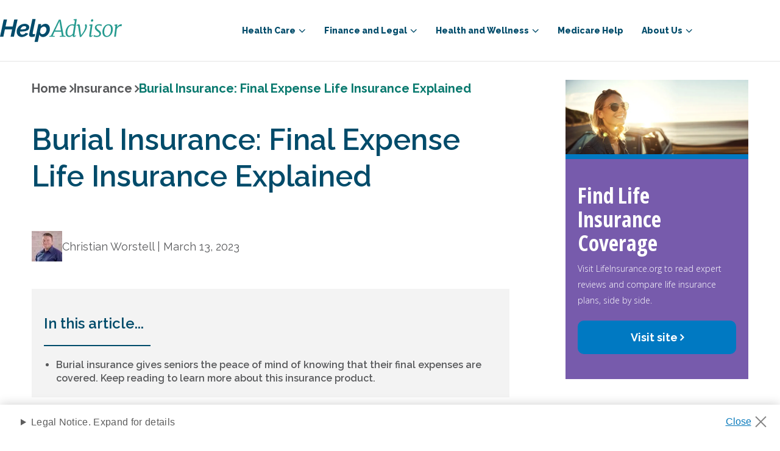

--- FILE ---
content_type: text/html; charset=utf-8
request_url: https://www.helpadvisor.com/insurance/what-is-burial-insurance
body_size: 14861
content:

<!DOCTYPE html>
<html lang="en-US">
<head>
    <meta charset="utf-8" />
    <meta name="viewport" content="width=device-width, initial-scale=1.0" />
    

    
    <link rel="icon" type="image/png" href="https://res.cloudinary.com/tranzact/h_48,w_48/f_auto,q_auto,c_limit,w_2000,h_2000/v1/Umbraco/tz-helpadvisor/favicon" sizes="48x48" />
    <link rel="icon" type="image/png" href="https://res.cloudinary.com/tranzact/h_32,w_32/f_auto,q_auto,c_limit,w_2000,h_2000/v1/Umbraco/tz-helpadvisor/favicon" sizes="32x32" />
    <link rel="icon" type="image/png" href="https://res.cloudinary.com/tranzact/h_16,w_16/f_auto,q_auto,c_limit,w_2000,h_2000/v1/Umbraco/tz-helpadvisor/favicon" sizes="16x16" />


    <title> HelpAdvisor.com | Burial Insurance and Final Expense Insurance Explained</title>
    

<meta name="description" content="Burial insurance gives seniors the peace of mind of knowing that their final expenses are covered. Keep reading to learn more about this insurance product." />
<link rel="canonical" href="https://www.helpadvisor.com/insurance/what-is-burial-insurance">

<script type="application/ld+json">{"@type":"Organization","name":"Help Advisor","logo":{"@type":"ImageObject","url":"https://res.cloudinary.com/tranzact/image/upload/v1742854859/Umbraco/tz-helpadvisor/favicon.ico"},"@context":"https://schema.org","url":"/"}</script>
    <meta name="robots" content="INDEX, FOLLOW" />

<meta http-equiv="X-UA-Compatible" content="IE=edge">
<meta property="og:title" content="HelpAdvisor.com | Burial Insurance and Final Expense Insurance Explained" />
<meta property="og:description" content="Burial insurance gives seniors the peace of mind of knowing that their final expenses are covered. Keep reading to learn more about this insurance product." />
<meta property="og:locale" content="en-US" />
<meta property="og:type" content="website">
<meta property="og:url" content="https://www.helpadvisor.com/insurance/what-is-burial-insurance" />
<meta name="uid" content="4367" />
    
    
        <script type="application/ld+json">{"@context":"https://schema.org","@type":"Article","@id":"/insurance/burial-insurance-final-expense-life-insurance-explained/","name":"Burial Insurance and Final Expense Insurance Explained","headline":"Burial Insurance and Final Expense Insurance Explained","description":"Burial insurance gives seniors the peace of mind of knowing that their final expenses are covered. Keep reading to learn more about this insurance product.","author":{"@type":"Person","name":"Christian Worstell"},"mainEntityOfPage":{"@type":"Article","@id":"/insurance/burial-insurance-final-expense-life-insurance-explained/"},"publisher":{"@type":"Organization","name":"Help Advisor","logo":{"@type":"ImageObject","url":"https://res.cloudinary.com/tranzact/image/upload/v1742854859/Umbraco/tz-helpadvisor/favicon.ico"}},"image":["https://www.example.com/image.jpg"],"datePublished":"2023-03-13 00:00:00Z","dateModified":"2025-12-04 03:30:18Z"}</script>
    

    
    <link rel="preconnect" href="https://fonts.googleapis.com">
    <link rel="preconnect" href="https://fonts.gstatic.com" crossorigin>

    <link href="https://fonts.googleapis.com/css2?family=Merriweather:wght@300;400&display=swap" rel="stylesheet">
    <link href="https://fonts.googleapis.com/css2?family=Raleway:wght@400;600;700;800&display=swap" rel="stylesheet">
    <link href="https://fonts.googleapis.com/css2?family=Roboto:wght@400;700&display=swap" rel="stylesheet">
    <link href="https://fonts.googleapis.com/css2?family=Open+Sans:wdth,wght@75..100,300..700&display=swap" rel="stylesheet">
    
    <link rel="preload" href="/dist/default-styles-fd38516a.css" as="style" />
<link rel="preload" href="/dist/default-entry-a053c1c6.js" as="script" crossorigin="anonymous" />
<link rel="preload" href="/dist/default-styles-9f4bb7b5.js" as="script" crossorigin="anonymous" />
    <link rel="stylesheet" href="/dist/default-styles-fd38516a.css" />

    <link rel="icon" type="image/png" sizes="36x36" href="/android-icon-36x36.png">
    <link rel="icon" type="image/png" sizes="48x48" href="/android-icon-48x48.png">
    <link rel="icon" type="image/png" sizes="72x72" href="/android-icon-72x72.png">
    <link rel="icon" type="image/png" sizes="96x96" href="/android-icon-96x96.png">
    <link rel="icon" type="image/png" sizes="144x144" href="/android-icon-144x144.png">
    <link rel="icon" type="image/png" sizes="192x192" href="/android-icon-192x192.png">
    <link rel="apple-touch-icon" sizes="57x57" href="/apple-icon-57x57.png">
    <link rel="apple-touch-icon" sizes="60x60" href="/apple-icon-60x60.png">
    <link rel="apple-touch-icon" sizes="72x72" href="/apple-icon-72x72.png">
    <link rel="apple-touch-icon" sizes="76x76" href="/apple-icon-76x76.png">
    <link rel="apple-touch-icon" sizes="114x114" href="/apple-icon-114x114.png">
    <link rel="apple-touch-icon" sizes="120x120" href="/apple-icon-120x120.png">
    <link rel="apple-touch-icon" sizes="144x144" href="/apple-icon-144x144.png">
    <link rel="apple-touch-icon" sizes="152x152" href="/apple-icon-152x152.png">
    <link rel="apple-touch-icon" sizes="180x180" href="/apple-icon-180x180.png">
    <link rel="icon" type="image/png" sizes="16x16" href="/favicon-16x16.png">
    <link rel="icon" type="image/png" sizes="32x32" href="/favicon-32x32.png">
    <link rel="icon" type="image/png" sizes="96x96" href="/favicon-96x96.png">   

    

    
<script>
    window.dataLayer = window.dataLayer || [];
</script>


<script type="text/javascript">
    (function (w, d, s, l, i) {
        w[l] = w[l] || [];
        w[l].push({
            'gtm.start': new Date().getTime(),
            event: 'gtm.js'
        });
        var f = d.getElementsByTagName(s)[0],
            j = d.createElement(s),
            dl = l != 'dataLayer' ? '&l=' + l : '';
        j.async = true;
        j.src = 'https://www.googletagmanager.com/gtm.js?id=GTM-K2JNC7X';
        f.parentNode.insertBefore(j, f);
    })(window, document, 'script', 'dataLayer', 'GTM-K2JNC7X');
</script>

        
<script type="text/javascript">!function(T,l,y){var S=T.location,k="script",D="instrumentationKey",C="ingestionendpoint",I="disableExceptionTracking",E="ai.device.",b="toLowerCase",w="crossOrigin",N="POST",e="appInsightsSDK",t=y.name||"appInsights";(y.name||T[e])&&(T[e]=t);var n=T[t]||function(d){var g=!1,f=!1,m={initialize:!0,queue:[],sv:"5",version:2,config:d};function v(e,t){var n={},a="Browser";return n[E+"id"]=a[b](),n[E+"type"]=a,n["ai.operation.name"]=S&&S.pathname||"_unknown_",n["ai.internal.sdkVersion"]="javascript:snippet_"+(m.sv||m.version),{time:function(){var e=new Date;function t(e){var t=""+e;return 1===t.length&&(t="0"+t),t}return e.getUTCFullYear()+"-"+t(1+e.getUTCMonth())+"-"+t(e.getUTCDate())+"T"+t(e.getUTCHours())+":"+t(e.getUTCMinutes())+":"+t(e.getUTCSeconds())+"."+((e.getUTCMilliseconds()/1e3).toFixed(3)+"").slice(2,5)+"Z"}(),iKey:e,name:"Microsoft.ApplicationInsights."+e.replace(/-/g,"")+"."+t,sampleRate:100,tags:n,data:{baseData:{ver:2}}}}var h=d.url||y.src;if(h){function a(e){var t,n,a,i,r,o,s,c,u,p,l;g=!0,m.queue=[],f||(f=!0,t=h,s=function(){var e={},t=d.connectionString;if(t)for(var n=t.split(";"),a=0;a<n.length;a++){var i=n[a].split("=");2===i.length&&(e[i[0][b]()]=i[1])}if(!e[C]){var r=e.endpointsuffix,o=r?e.location:null;e[C]="https://"+(o?o+".":"")+"dc."+(r||"services.visualstudio.com")}return e}(),c=s[D]||d[D]||"",u=s[C],p=u?u+"/v2/track":d.endpointUrl,(l=[]).push((n="SDK LOAD Failure: Failed to load Application Insights SDK script (See stack for details)",a=t,i=p,(o=(r=v(c,"Exception")).data).baseType="ExceptionData",o.baseData.exceptions=[{typeName:"SDKLoadFailed",message:n.replace(/\./g,"-"),hasFullStack:!1,stack:n+"\nSnippet failed to load ["+a+"] -- Telemetry is disabled\nHelp Link: https://go.microsoft.com/fwlink/?linkid=2128109\nHost: "+(S&&S.pathname||"_unknown_")+"\nEndpoint: "+i,parsedStack:[]}],r)),l.push(function(e,t,n,a){var i=v(c,"Message"),r=i.data;r.baseType="MessageData";var o=r.baseData;return o.message='AI (Internal): 99 message:"'+("SDK LOAD Failure: Failed to load Application Insights SDK script (See stack for details) ("+n+")").replace(/\"/g,"")+'"',o.properties={endpoint:a},i}(0,0,t,p)),function(e,t){if(JSON){var n=T.fetch;if(n&&!y.useXhr)n(t,{method:N,body:JSON.stringify(e),mode:"cors"});else if(XMLHttpRequest){var a=new XMLHttpRequest;a.open(N,t),a.setRequestHeader("Content-type","application/json"),a.send(JSON.stringify(e))}}}(l,p))}function i(e,t){f||setTimeout(function(){!t&&m.core||a()},500)}var e=function(){var n=l.createElement(k);n.src=h;var e=y[w];return!e&&""!==e||"undefined"==n[w]||(n[w]=e),n.onload=i,n.onerror=a,n.onreadystatechange=function(e,t){"loaded"!==n.readyState&&"complete"!==n.readyState||i(0,t)},n}();y.ld<0?l.getElementsByTagName("head")[0].appendChild(e):setTimeout(function(){l.getElementsByTagName(k)[0].parentNode.appendChild(e)},y.ld||0)}try{m.cookie=l.cookie}catch(p){}function t(e){for(;e.length;)!function(t){m[t]=function(){var e=arguments;g||m.queue.push(function(){m[t].apply(m,e)})}}(e.pop())}var n="track",r="TrackPage",o="TrackEvent";t([n+"Event",n+"PageView",n+"Exception",n+"Trace",n+"DependencyData",n+"Metric",n+"PageViewPerformance","start"+r,"stop"+r,"start"+o,"stop"+o,"addTelemetryInitializer","setAuthenticatedUserContext","clearAuthenticatedUserContext","flush"]),m.SeverityLevel={Verbose:0,Information:1,Warning:2,Error:3,Critical:4};var s=(d.extensionConfig||{}).ApplicationInsightsAnalytics||{};if(!0!==d[I]&&!0!==s[I]){var c="onerror";t(["_"+c]);var u=T[c];T[c]=function(e,t,n,a,i){var r=u&&u(e,t,n,a,i);return!0!==r&&m["_"+c]({message:e,url:t,lineNumber:n,columnNumber:a,error:i}),r},d.autoExceptionInstrumented=!0}return m}(y.cfg);function a(){y.onInit&&y.onInit(n)}(T[t]=n).queue&&0===n.queue.length?(n.queue.push(a),n.trackPageView({})):a()}(window,document,{
src: "https://js.monitor.azure.com/scripts/b/ai.2.min.js", // The SDK URL Source
crossOrigin: "anonymous", 
cfg: { // Application Insights Configuration
    connectionString: 'InstrumentationKey=911d4de6-a863-4bbf-b1ce-2a570c920737;IngestionEndpoint=https://eastus-8.in.applicationinsights.azure.com/;LiveEndpoint=https://eastus.livediagnostics.monitor.azure.com/;ApplicationId=4fcf1ed5-88f6-4998-b098-7e26146e2a43'
}});</script>

</head>
<body class="dt-article-page t-article-page ">
    
<noscript><iframe src="https://www.googletagmanager.com/ns.html?id=GTM-K2JNC7X" height="0" width="0" style="display:none;visibility:hidden"></iframe></noscript>


    <a class="screen-reader-text skip-link" href="#Main" aria-label="skip to main">skip to main</a>
    <div id="Root" class="rootLayout">
        


<header data-component="header" class="header" role="banner">
    <div class="header__container">
        <div class="header__wrapper">
            <div class="header__logo">
                <a class="header__logo-link" href="/">
                    <svg xmlns="http://www.w3.org/2000/svg" viewBox="0 0 156.19 29.45"> <title>HelpAdvisor.com</title><defs><style>.cls-1{fill:#004b6b;}.cls-2{fill:#279b90;}</style></defs><g id="Layer_2" data-name="Layer 2"><g id="Layer_1-2" data-name="Layer 1"><path class="cls-1" d="M4.72.62H9l-1.9,9h9.24l1.91-9h4.28L17.8,22.8H13.52l2-9.46H6.28l-2,9.46H0Z"/><path class="cls-1" d="M28,23.11a7.23,7.23,0,0,1-2.79-.51A6,6,0,0,1,21.81,19a8.15,8.15,0,0,1-.45-2.76,9.6,9.6,0,0,1,.8-3.86,10.27,10.27,0,0,1,2.18-3.2A10.65,10.65,0,0,1,27.62,7a10.25,10.25,0,0,1,4.08-.81,6.94,6.94,0,0,1,4.23,1.17,4,4,0,0,1,1.58,3.39q0,5.28-9.43,5.28H26.92c-.4,0-.81,0-1.25-.06v.4A4.46,4.46,0,0,0,26.42,19a2.73,2.73,0,0,0,2.37,1,5,5,0,0,0,2.36-.59,4.63,4.63,0,0,0,1.77-1.66l3.31,1a9.23,9.23,0,0,1-1.53,1.74,10,10,0,0,1-2,1.35,10.7,10.7,0,0,1-2.26.88A9.32,9.32,0,0,1,28,23.11Zm3-13.93a4.27,4.27,0,0,0-1.68.33A4.59,4.59,0,0,0,28,10.4a6,6,0,0,0-1.08,1.31,7.71,7.71,0,0,0-.75,1.59c.33,0,.66,0,1,0h1a18.08,18.08,0,0,0,2.54-.16,5.73,5.73,0,0,0,1.69-.47,2.34,2.34,0,0,0,.92-.73,1.72,1.72,0,0,0,.28-1,1.53,1.53,0,0,0-.69-1.36A3.17,3.17,0,0,0,31.07,9.18Z"/><path class="cls-1" d="M40.6,23.05a3.61,3.61,0,0,1-2.44-.74,2.63,2.63,0,0,1-.84-2.1,5.44,5.44,0,0,1,0-.57c0-.18,0-.39.09-.62L41.5,0h4.16L41.94,17.55c0,.11,0,.21,0,.31s0,.21,0,.32a1.13,1.13,0,0,0,1.28,1.28,3.3,3.3,0,0,0,.8-.13,5.71,5.71,0,0,0,.85-.31l-.12,3.18a9,9,0,0,1-2,.63A11.48,11.48,0,0,1,40.6,23.05Z"/><path class="cls-1" d="M49.19,6.43h3.65l-.59,2.81A9.31,9.31,0,0,1,55,7a6.78,6.78,0,0,1,3.29-.83,5.3,5.3,0,0,1,2.38.52A5.18,5.18,0,0,1,62.41,8.1a6.74,6.74,0,0,1,1.13,2.14,8.62,8.62,0,0,1,.39,2.63,10.55,10.55,0,0,1-.72,3.87A11.19,11.19,0,0,1,61.27,20a9.44,9.44,0,0,1-2.82,2.27,7.21,7.21,0,0,1-3.36.84,5,5,0,0,1-3-.86,4.28,4.28,0,0,1-1.62-2.33l-2,9.53H44.28Zm5.27,13.12A3.86,3.86,0,0,0,56.39,19,5.78,5.78,0,0,0,58,17.68a7.06,7.06,0,0,0,1.12-1.92,6.07,6.07,0,0,0,.43-2.21,4.25,4.25,0,0,0-.88-2.74,2.87,2.87,0,0,0-2.37-1.1,3.47,3.47,0,0,0-1.16.21,4.74,4.74,0,0,0-1.15.57,7.35,7.35,0,0,0-1.07.88,5.47,5.47,0,0,0-.84,1.09l-.84,3.84a4.4,4.4,0,0,0,1.12,2.33A2.79,2.79,0,0,0,54.46,19.55Z"/><path class="cls-2" d="M77.85.88l3.74,20.5,2.42.39-.06,1h-7.4l.06-1,2.62-.33-.85-5.25H69.94l-2.47,5.22,2.65.36-.09,1H63.19l.12-1,2-.33L75.46.88Zm-7.23,13.9h7.49L76.46,4.6l-.21-1.77Z"/><path class="cls-2" d="M95.36,20.9a.9.9,0,0,0,.1.48.28.28,0,0,0,.27.17,2.26,2.26,0,0,0,1.32-.73l.37.62a4.59,4.59,0,0,1-1.09,1.06,2.8,2.8,0,0,1-1.74.58c-1,0-1.49-.57-1.44-1.72v-.77a6.89,6.89,0,0,1-2,1.77,5.05,5.05,0,0,1-2.63.72,4,4,0,0,1-3.43-1.63,7.27,7.27,0,0,1-1.18-4.34A11.57,11.57,0,0,1,85,12.4a10.74,10.74,0,0,1,3.1-4,7.28,7.28,0,0,1,4.7-1.63,9,9,0,0,1,2.35.37L96,1.9l-1.81-.45.23-1L97.76,0l.6.34-3,20.22A1.46,1.46,0,0,0,95.36,20.9ZM92.45,8.12a4.67,4.67,0,0,0-3.4,1.4A8.78,8.78,0,0,0,86.93,13a12.21,12.21,0,0,0-.71,4,6.49,6.49,0,0,0,.71,3.31,2.22,2.22,0,0,0,2,1.19,4.39,4.39,0,0,0,2.57-.85,6.57,6.57,0,0,0,1.87-1.89l1.5-9.84A3.62,3.62,0,0,0,92.45,8.12Z"/><path class="cls-2" d="M99.43,8.4a1.7,1.7,0,0,0-1.05.54l-.31-.73a3.33,3.33,0,0,1,1-.92,2.61,2.61,0,0,1,1.57-.53,1.51,1.51,0,0,1,1.26.47,3.17,3.17,0,0,1,.49,1.43l1.08,9.19.31,3,2-2.63a23.53,23.53,0,0,0,2.31-4,14.76,14.76,0,0,0,1.19-4.15A3,3,0,0,0,109,8.74a2.44,2.44,0,0,1-.17-.73,1.36,1.36,0,0,1,.29-.94,1.06,1.06,0,0,1,.78-.31,1.23,1.23,0,0,1,1.13.72,3.9,3.9,0,0,1,.4,1.91,10.11,10.11,0,0,1-1.23,4.34,33.08,33.08,0,0,1-3,4.88L104,22.91l-1.67.17-.85-5.15-1.41-8.59C100,8.71,99.77,8.4,99.43,8.4Z"/><path class="cls-2" d="M116.65,20.9a.81.81,0,0,0,.13.48.34.34,0,0,0,.3.17q.56,0,1.47-.93l.37.62a5.33,5.33,0,0,1-1.19,1.2,2.86,2.86,0,0,1-1.81.64,1.73,1.73,0,0,1-1.2-.39,1.52,1.52,0,0,1-.39-1.28q.06-.73.39-3c.21-1.49.38-2.61.49-3.36l.91-6.2-1.84-.59.17-.9,3.59-.6.56.28-1.92,13.49A1.46,1.46,0,0,0,116.65,20.9Zm.27-17.77a1.35,1.35,0,0,1-.38-1,1.75,1.75,0,0,1,.52-1.27,1.55,1.55,0,0,1,1.12-.54,1.28,1.28,0,0,1,.95.37,1.37,1.37,0,0,1,.35,1A1.83,1.83,0,0,1,119,3a1.56,1.56,0,0,1-1.18.54A1.24,1.24,0,0,1,116.92,3.13Z"/><path class="cls-2" d="M129.46,8.83a4.76,4.76,0,0,0-1.14-.44,5.91,5.91,0,0,0-1.49-.18,3.8,3.8,0,0,0-2.27.6,2.09,2.09,0,0,0-.84,1.8,2.64,2.64,0,0,0,.65,1.75A11.66,11.66,0,0,0,126.18,14c.74.57,1.3,1,1.7,1.39a5.79,5.79,0,0,1,1.1,1.4,3.72,3.72,0,0,1,.51,1.94,3.75,3.75,0,0,1-1.57,3.21A6.42,6.42,0,0,1,124,23.08a11.67,11.67,0,0,1-2.5-.27,3.77,3.77,0,0,1-1.6-.61l.37-1.72a5.62,5.62,0,0,0,1.6.73,7.16,7.16,0,0,0,2.22.34,4.68,4.68,0,0,0,2.32-.53,2,2,0,0,0,.93-1.84,2.51,2.51,0,0,0-.41-1.39,4.56,4.56,0,0,0-.9-1c-.33-.27-.82-.64-1.46-1.09a9.53,9.53,0,0,1-2.06-1.92,4.08,4.08,0,0,1-.94-2.66,3.78,3.78,0,0,1,.72-2.29,4.71,4.71,0,0,1,1.94-1.53A6.56,6.56,0,0,1,127,6.73a12.15,12.15,0,0,1,2.06.19,6.45,6.45,0,0,1,1.47.38L130,9.22A2.34,2.34,0,0,0,129.46,8.83Z"/><path class="cls-2" d="M143.18,8.46a7.44,7.44,0,0,1,1.41,4.84,11.44,11.44,0,0,1-1,4.73,9.33,9.33,0,0,1-2.8,3.65,6.46,6.46,0,0,1-4.06,1.4,5.08,5.08,0,0,1-4-1.65,7.16,7.16,0,0,1-1.5-4.68,11.48,11.48,0,0,1,1-4.85A9.63,9.63,0,0,1,135,8.16a6.44,6.44,0,0,1,4.1-1.43A5,5,0,0,1,143.18,8.46Zm-7.28.93a8.19,8.19,0,0,0-1.77,3.23,13.28,13.28,0,0,0-.59,3.93,6.63,6.63,0,0,0,.93,3.82,3.1,3.1,0,0,0,2.69,1.33,3.61,3.61,0,0,0,2.74-1.26,8.15,8.15,0,0,0,1.75-3.18,13,13,0,0,0,.6-3.88,7.22,7.22,0,0,0-.88-3.9,3,3,0,0,0-2.66-1.36A3.68,3.68,0,0,0,135.9,9.39Z"/><path class="cls-2" d="M151.1,9A7.28,7.28,0,0,1,153,7.4a4.51,4.51,0,0,1,2.3-.64,1.67,1.67,0,0,1,.91.17l-.51,2.46a2.78,2.78,0,0,0-1.3-.22,4.38,4.38,0,0,0-2.63,1,6.36,6.36,0,0,0-2.07,2.77l-1.21,9.87h-2.21L148,9.05,146.6,8.4l.2-1,3-.6.54.26-.2,2.51-.17,1.16A7.12,7.12,0,0,1,151.1,9Z"/></g></g></svg>
                </a>
            </div>
            <div class="header__burger" aria-expanded="false">
                <button aria-label="burger menu">
                    <span class="header__burger--open"></span>
                    <span class="header__burger--close"></span>
                </button>
            </div>
        </div>
        <div class="navbar">
            <nav class="navbar__container"><ul class="navbar__main-menu"  data-navlevel="0" data-navchildren="5">
<li class="navbar__main-element">
<div class="navbar__main-link" tabindex="0" role="button" aria-haspopup="true" aria-expanded="false">Health Care</div><div class="navbar__submenu">
<ul class="navbar__submenu-container" aria-label="submenu" data-navlevel="1" data-navchildren="5">
<li class="navbar__submenu-item">
<a class="navbar__submenu-link" href="/health-insurance" >Health Insurance</a></li>
<li class="navbar__submenu-item">
<a class="navbar__submenu-link" href="/medicare" >Medicare</a></li>
<li class="navbar__submenu-item">
<a class="navbar__submenu-link" href="/medicaid" >Medicaid</a></li>
<li class="navbar__submenu-item">
<a class="navbar__submenu-link" href="/prescription-drug-coverage" >Prescription Drug Coverage</a></li>
<li class="navbar__submenu-item">
<a class="navbar__submenu-link" href="/medicare/enrollment-guide/" >Medicare Enrollment</a></li>
</ul>
</div></li>
<li class="navbar__main-element">
<div class="navbar__main-link" tabindex="0" role="button" aria-haspopup="true" aria-expanded="false">Finance and Legal</div><div class="navbar__submenu">
<ul class="navbar__submenu-container" aria-label="submenu" data-navlevel="1" data-navchildren="10">
<li class="navbar__submenu-item">
<a class="navbar__submenu-link" href="/insurance/life-insurance-policies-by-state/" >Life Insurance by State</a></li>
<li class="navbar__submenu-item">
<a class="navbar__submenu-link" href="/retirement" >Retirement</a></li>
<li class="navbar__submenu-item">
<a class="navbar__submenu-link" href="/federal-benefits" >Federal Benefits</a></li>
<li class="navbar__submenu-item">
<a class="navbar__submenu-link" href="/social-security" >Social Security</a></li>
<li class="navbar__submenu-item">
<a class="navbar__submenu-link" href="/va-benefits-and-resources" >VA Benefits and Resources</a></li>
<li class="navbar__submenu-item">
<a class="navbar__submenu-link" href="/housing" >Housing</a></li>
<li class="navbar__submenu-item">
<a class="navbar__submenu-link" href="/insurance" >Insurance</a></li>
<li class="navbar__submenu-item">
<a class="navbar__submenu-link" href="/taxes-and-financial-abuse" >Taxes and Financial Abuse</a></li>
<li class="navbar__submenu-item">
<a class="navbar__submenu-link" href="/employment" >Employment</a></li>
<li class="navbar__submenu-item">
<a class="navbar__submenu-link" href="/annuities" >Annuities</a></li>
</ul>
</div></li>
<li class="navbar__main-element">
<div class="navbar__main-link" tabindex="0" role="button" aria-haspopup="true" aria-expanded="false">Health and Wellness</div><div class="navbar__submenu">
<ul class="navbar__submenu-container" aria-label="submenu" data-navlevel="1" data-navchildren="4">
<li class="navbar__submenu-item">
<a class="navbar__submenu-link" href="/nutrition" >Nutrition</a></li>
<li class="navbar__submenu-item">
<a class="navbar__submenu-link" href="/conditions" >Chronic Conditions and General Health</a></li>
<li class="navbar__submenu-item">
<a class="navbar__submenu-link" href="/at-home-health" >At-Home Health</a></li>
<li class="navbar__submenu-item">
<a class="navbar__submenu-link" href="/caregiving" >Caregiving</a></li>
</ul>
</div></li>
<li class="navbar__main-element">
<a class="navbar__submenu-link" href="/medicare-help" >Medicare Help</a><div class="navbar__submenu">
</div></li>
<li class="navbar__main-element">
<div class="navbar__main-link" tabindex="0" role="button" aria-haspopup="true" aria-expanded="false">About Us</div><div class="navbar__submenu">
<ul class="navbar__submenu-container" aria-label="submenu" data-navlevel="1" data-navchildren="3">
<li class="navbar__submenu-item">
<a class="navbar__submenu-link" href="/about-us" >Who We Are</a></li>
<li class="navbar__submenu-item">
<a class="navbar__submenu-link" href="/research-and-reports" >Research and Reports</a></li>
<li class="navbar__submenu-item">
<a class="navbar__submenu-link" href="/authors" >Authors and Contributors</a></li>
</ul>
</div></li>
</ul>
</nav>
        </div>
    </div>
    
</header>
        <main id="Main">
            <div id="MainContent">
                




<div class="article " data-component="sticky-cta">

    <div id="primary-components" class="article__content ">
        <div class="article__content-wrapper">
            
<nav class="breadcrumbs" aria-label="breadcrumbs">
    <ul class="breadcrumbs-list" vocab="http://schema.org/" typeof="BreadcrumbList">
                <li property="itemListElement" typeof="ListItem">
                    <a href="/" property="item" typeof="WebPage"><span property="name">Home</span></a>
                </li>
                <li property="itemListElement" typeof="ListItem">
                    <a href="/insurance" property="item" typeof="WebPage"><span property="name">Insurance</span></a>
                </li>
                <li property="itemListElement" typeof="ListItem">
                    <span property="name">Burial Insurance: Final Expense Life Insurance Explained</span>
                </li>
    </ul>
</nav>
    <script type="application/ld&#x2B;json">
        {
  "@context": "https://schema.org",
  "@type": "BreadcrumbList",
  "itemListElement": [
    {
      "@type": "ListItem",
      "position": 1,
      "name": "Home",
      "item": "https://www.helpadvisor.com"
    },
    {
      "@type": "ListItem",
      "position": 2,
      "name": "Insurance",
      "item": "https://www.helpadvisor.com/insurance"
    },
    {
      "@type": "ListItem",
      "position": 3,
      "name": "Burial Insurance: Final Expense Life Insurance Explained",
      "item": "https://www.helpadvisor.com/insurance/burial-insurance-final-expense-life-insurance-explained"
    }
  ]
}
    </script>


            <h1 class="article__title">
                Burial Insurance: Final Expense Life Insurance Explained
            </h1>

                <div class="article__top-author">
                        <div class="article__top-author-image">
                            <img src="https://res.cloudinary.com/tranzact/c_fill,g_faces:center,h_50,w_50/f_auto,q_auto,c_limit,w_2000,h_2000/f_auto,q_auto,c_limit,w_2000,h_2000/v1/Umbraco/tz-helpadvisor/christian-worstell_1" alt="" loading="lazy" />
                        </div>
                    <div class="article__top-author-date">
Christian Worstell | 
<time datetime="2023-03-13 00:00:00Z">March 13, 2023</time>                    </div>
                </div>

            <div class="article__in-this-article">
                <h3>In this article...</h3><ul><li>Burial insurance gives seniors the peace of mind of knowing that their final expenses are covered. Keep reading to learn more about this insurance product.</li></ul>
            </div>

            <div class="article__main-content">
                



<section class="text-block">
    <div class="text-block__container">
        
        
        <div class="text-block__content">
            <p><span>The <a rel="noopener" href="https://nfda.org/news/statistics" target="_blank">median cost of traditional funeral service</a> in 2023 is $7,848. </span><span>These costs include fees paid to the funeral home for th</span><span>e use of a hearse, transportation of family members to a church or cemetery, coordination of a memorial service and securing death certificates and other official documents.</span></p>
<p><span>According to the </span><a rel="noopener" href="https://www.consumer.ftc.gov/articles/0301-funeral-costs-and-pricing-checklist" target="_blank"><span>Federal Trade Commission</span></a><span>, some funeral homes also charge cash advances, which are used to cover the cost of services and merchandise purchased on your behalf, such as flowers or obituary notices. </span></p>
<p><span>I</span><span>f</span><span> you don't have enough ca</span><span>sh on hand to pay for your final expenses, it makes sense to purchase </span><strong><span>burial insurance</span></strong><span>, a type of life insurance that provides a small death benefit to cover your burial costs.</span></p>
<h2 class="headline" aria-level="2">What Is Burial Insurance?</h2>
<p><span>Burial insurance is typically structured as a </span><a rel="noopener" href="https://www.iii.org/article/what-burial-insurance" target="_blank"><span>whole-life policy</span></a><span> with a death benefit ranging from $5,000 to $25,000. These policies are often referred to as final expense life insurance. </span></p>
<p><span>Unlike term life insurance, a whole-life </span><span>policy usually doesn't require a medical exam. As long as you can pay the monthly premium, </span><span>you're</span><span> guaranteed acceptance, which makes burial insurance a good option for seniors with chronic conditions who would be unlikely to qualify for affordable life ins</span><span>urance. </span></p>
<p><span>You may not even have to answer any health questions, making it possible to get coverage for your burial expenses for just a few dollars per week.</span></p>
<p><span>Purchasing a whole-life burial policy has several benefits:</span></p>
<ul>
<li data-leveltext="•" data-font="Cambria, Cambria_MSFontService, serif" data-listid="1" aria-setsize="-1" data-aria-posinset="1" data-aria-level="1"><span>Your premium remains the same for as long</span><span> as you have the policy.</span></li>
<li data-leveltext="•" data-font="Cambria, Cambria_MSFontService, serif" data-listid="1" aria-setsize="-1" data-aria-posinset="2" data-aria-level="1"><span>Some insurers will pay out benefits even if you live to be more than 100 years old.</span></li>
<li data-leveltext="•" data-font="Cambria, Cambria_MSFontService, serif" data-listid="1" aria-setsize="-1" data-aria-posinset="3" data-aria-level="1"><span>Whole-life policies </span><a rel="noopener" href="https://www.statefarm.com/insurance/life/whole-life/final-expense" target="_blank"><span>accumulate cash value</span></a><span>. The cash portion of</span><span> your policy may be used to pay your premiums, saving you even more money.</span></li>
<li data-leveltext="•" data-font="Cambria, Cambria_MSFontService, serif" data-listid="1" aria-setsize="-1" data-aria-posinset="4" data-aria-level="1"><span>Most insurers give you the option of paying monthly or yearly.</span></li>
</ul>
<p><span>Some insurers also offer burial insurance in the form of a term policy. Unlike whole-life policies, which are referred</span><span> to as permanent life insurance due to the fact that they remain in effect for as long as you continue paying the premium, a term policy only covers you for a specific period of time. </span></p>
<p><span>For example, a 10-year term would cover you for 10 years. At the end of </span><span>that 10-year period, the policy would expire. Because the policy ends within a specific time period, term insurance is usually cheaper than a whole-life policy.</span></p>
<h2 class="headline" aria-level="2">Burial Insurance vs. Funeral Insurance</h2>
<p><span>Although burial insurance and funeral insurance have sim</span><span>ilar names, they don't provide the same coverage. </span></p>
<p><span>Burial insurance is designed to cover your burial expenses after you pass away. </span></p>
<p><span>Funeral insurance covers the cost of funeral services and merchandise before you need them, which gives you the peace of mind </span><span>of knowing that your loved ones won't have to pay these expenses on your behalf. </span></p>
<p><span>If you buy funeral insurance, you may be able to lock in your final expenses at current prices, ensuring you receive the greatest value for your money.</span></p>
<h2 class="headline" aria-level="2">Disadvantages of Burial Insurance</h2>
<p><span>Despite the many advantages of buying whole-life burial insurance, this insurance product does have some drawbacks. Life insurance companies typically limit the face value of the policy to as little as $5,000. </span></p>
<p><span>If you're in good health, you might</span><span> be better off purchasing traditional life insurance with a much higher death benefit. Your family members would be able to use the proceeds from your life insurance policy to pay your final medical bills and pay other costs associated with managing your e</span><span>state. </span></p>
<p><span>Some policies also have a waiting period, which means the insurance company won't pay out your death benefits within the first few months or even a year after you buy the policy. If you're in poor health, your insurance agent may recommend shopping </span><span>for a policy with no waiting period to ensure you're covered no matter when your final expenses arise.</span></p>
<p><span>Another disadvantage of burial insurance is that your rate </span><a rel="noopener" href="https://www.insurance.wa.gov/funeral-insurance" target="_blank"><span>doesn't depend</span></a><span> on your healt</span><span>h status. You'll pay just as much for coverage as someone who smokes or has a serious chronic health condition. </span></p>
<p><span>Depending on how long the policy is in place, you may also pay out more in premiums than your insurance company will pay out for your burial. Be</span><span> sure to discuss your medical and financial circumstances with a trusted adviser to determine which type of policy is right for you.</span></p>
        </div>
    </div>
</section>

            </div>

                <div class="author-bio">
                    <div class="author-bio__section">
                        <div class="author-bio__image">
                            <img src="https://res.cloudinary.com/tranzact/c_fill,g_faces:center,h_121,w_147/f_auto,q_auto,c_limit,w_2000,h_2000/f_auto,q_auto,c_limit,w_2000,h_2000/v1/Umbraco/tz-helpadvisor/christian-worstell_1" alt="" loading="lazy" />
                        </div>
                        <div class="author-bio__content">
                            <div class="author-bio__title">
                                About the Author
                            </div>
                            <div class="author-bio__description">
                                <p>Christian Worstell is a senior Medicare and health insurance writer with HelpAdivsor.com. He is also a licensed health insurance agent. Christian is well-known in the insurance industry for the thousands of educational articles he’s written, helping Americans better understand their health insurance and Medicare coverage.</p>
<p>Christian’s work as a Medicare expert has appeared in several top-tier and trade news outlets including Forbes, MarketWatch, WebMD and Yahoo! Finance.</p>
<p>While at HelpAdvisor, Christian has written hundreds of articles that teach Medicare beneficiaries the best practices for navigating Medicare. His articles are read by thousands of older Americans each month. By better understanding their health care coverage, readers may hopefully learn how to limit their out-of-pocket Medicare spending and access quality medical care.</p>
<p>Christian’s passion for his role stems from his desire to make a difference in the senior community. He strongly believes that the more beneficiaries know about their Medicare coverage, the better their overall health and wellness is as a result.</p>
<p>A current resident of Raleigh, Christian is a graduate of Shippensburg University with a bachelor’s degree in journalism. You can find Christian’s most recent articles in our&nbsp;<a href="/medicare#articles-list" data-auth="NotApplicable" data-linkindex="0">blog</a>.</p>
<p>If you’re a member of the media looking to connect with Christian, please don’t hesitate to email our public relations team at&nbsp;<a rel="noopener" href="mailto:Mike@MyHelpAdvisor.com" target="_blank" data-auth="NotApplicable" data-linkindex="1">Mike@MyHelpAdvisor.com</a>.</p>
                            </div>
                        </div>
                    </div>
                </div>

                
<section id="read-more-articles" class="article-list article-list--gray-cards" data-component="article-list" >
    <div class="article-list__container">
        <div class="article-list__headline">
            Read More
        </div>

        <div class="article-list__cards-wrapper">
                        
<div class="article-list__card">
    <div class="article-list__img">
        <img src="https://res.cloudinary.com/tranzact/c_fill,g_xy_center,h_350,w_350,x_w_mul_0.5,y_h_mul_0.5/f_auto,q_auto,c_limit,w_2000,h_2000/f_auto,q_auto,c_limit,w_2000,h_2000/v1/Umbraco/tz-helpadvisor/senior-father-and-his-adult-daughter" alt="" loading="lazy" />
    </div>
    <div class="article-list__content">
        <div class="article-list__title">
            <a href="/insurance/best-life-insurance-for-seniors-over-60">
                Best Life Insurance for Seniors Over 60
            </a>
        </div>
        <div class="article-list__description">
            Learn about some of the top choices when you're seeking the best life insurance for seniors over 60....
        </div>
        <div class="article-list__link">
            <a href="/insurance/best-life-insurance-for-seniors-over-60" class="link">Read Article</a>
        </div>
    </div>
</div>

                        
<div class="article-list__card">
    <div class="article-list__img">
        <img src="https://res.cloudinary.com/tranzact/c_fill,g_faces:center,h_350,w_350/f_auto,q_auto,c_limit,w_2000,h_2000/f_auto,q_auto,c_limit,w_2000,h_2000/v1/Umbraco/tz-helpadvisor/man-meets-with-insurance-counselor" alt="" loading="lazy" />
    </div>
    <div class="article-list__content">
        <div class="article-list__title">
            <a href="/medicare/best-medicare-part-d-plans-in-2025">
                Best Medicare Part D Plans in 2025
            </a>
        </div>
        <div class="article-list__description">
            Where can you find the best Medicare Part D prescription drug plans of 2025? We review some of the t...
        </div>
        <div class="article-list__link">
            <a href="/medicare/best-medicare-part-d-plans-in-2025" class="link">Read Article</a>
        </div>
    </div>
</div>

                        
<div class="article-list__card">
    <div class="article-list__img">
        <img src="https://res.cloudinary.com/tranzact/c_fill,g_faces:center,h_350,w_350/f_auto,q_auto,c_limit,w_2000,h_2000/f_auto,q_auto,c_limit,w_2000,h_2000/v1/Umbraco/tz-helpadvisor/wife-visits-husband-in-hospital" alt="" loading="lazy" />
    </div>
    <div class="article-list__content">
        <div class="article-list__title">
            <a href="/medicare/the-best-medicare-supplement-insurance-plans-in-2025">
                The Best Medicare Supplement Insurance Plans in 2025
            </a>
        </div>
        <div class="article-list__description">
            What is the best Supplement plan for Medicare in 2025? Depending on what type of health care costs y...
        </div>
        <div class="article-list__link">
            <a href="/medicare/the-best-medicare-supplement-insurance-plans-in-2025" class="link">Read Article</a>
        </div>
    </div>
</div>

        </div>

    </div>
</section>


        </div>

        <div id="sidebar" class="article__sidebar sidebar" data-component="sidebar-sticky">
            
<div class="umb-block-list">


    
<section class="simple-cta simple-cta--sidebar-blue" style="--background-image: url()">
    <div class="simple-cta__top-content">
        <img loading="lazy" src="https://res.cloudinary.com/tranzact/f_auto,q_auto,c_limit,w_2000,h_2000/v1/Umbraco/tz-helpadvisor/smiling-woman" alt="" />
    </div>
    <div class="simple-cta__wrapper">
        <div class="simple-cta__content">
            <div class="simple-cta__main-content">
                <h3>Find Life Insurance Coverage</h3>
<p>Visit LifeInsurance.org to read expert reviews and compare life insurance plans, side by side.</p>
            </div>
            
<div class="umb-block-list">


<a href="https://www.lifeinsurance.org/?afid=523054&amp;tfn=ODg4ODMxNjE0Mg&amp;utm_source=HelpAdvisor&amp;utm_medium=referral&amp;utm_campaign=articlesidebar&amp;sub_ID=lifesidebar" class="button-link button-link--with-arrow button-link--full-width button-link--blue-button button-link--centered" target="_blank" rel="noopener">
Visit site</a>
</div>

        </div>
    </div>
</section>


</div>

                <section class="related-articles">
	<div class="related-articles__headline">
		Related Articles
	</div>
	<div class="related-articles__container">
			<div class="related-articles__card">
				<div class="related-articles__title">
					<a href="https://www.helpadvisor.com/insurance/guaranteed-issue-life-insurance-policies">Guaranteed Issue Life Insurance Policies</a>
				</div>
			</div>
			<div class="related-articles__card">
				<div class="related-articles__title">
					<a href="https://www.helpadvisor.com/insurance/term-vs-whole-life-insurance">Term vs Whole Life Insurance</a>
				</div>
			</div>
			<div class="related-articles__card">
				<div class="related-articles__title">
					<a href="https://www.helpadvisor.com/insurance/best-whole-life-insurance-new-york-life">Best Whole Life Insurance: New York Life</a>
				</div>
			</div>
			<div class="related-articles__card">
				<div class="related-articles__title">
					<a href="https://www.helpadvisor.com/medicare/aetna-vs-humana">Aetna vs. Humana</a>
				</div>
			</div>
			<div class="related-articles__card">
				<div class="related-articles__title">
					<a href="https://www.helpadvisor.com/medicare/unitedhealthcare-vs-blue-cross-blue-shield">UnitedHealthcare vs. Anthem Blue Cross Blue Shield</a>
				</div>
			</div>
	</div>
</section>
        </div>
    </div>

    

</div>



            </div>
        </main>
        
<footer class="footer" role="contentinfo">
    <div class="footer__navigation">
        <div class="footer__container">
            <div class="footer__navigation-links">
                
    <nav class="footerNav umb-nav"><ul  data-navlevel="0" data-navchildren="4">
<li>
<a class="nav-link" href="/navigation-library/primary-footer-navigation#" >Health Insurance</a><ul aria-label="submenu" data-navlevel="1" data-navchildren="5">
<li>
<a class="nav-link" href="/medicare-help" >Medicare Help</a></li>
<li>
<a class="nav-link" href="/medicare/enrollment-guide" >Medicare Enrollment Guide</a></li>
<li>
<a class="nav-link" href="/medicaid" >Medicaid</a></li>
<li>
<a class="nav-link" href="/prescription-drug-coverage" >Prescription Drug Coverage</a></li>
<li>
<a class="nav-link" href="/va-benefits" >VA Benefits and Resources</a></li>
</ul>
</li>
<li>
<a class="nav-link" href="/navigation-library/primary-footer-navigation#" >Retirement</a><ul aria-label="submenu" data-navlevel="1" data-navchildren="4">
<li>
<a class="nav-link" href="/retirement" >Retirement</a></li>
<li>
<a class="nav-link" href="/annuities" >Annuities</a></li>
<li>
<a class="nav-link" href="/social-security" >Social Security</a></li>
<li>
<a class="nav-link" href="/taxes" >Taxes and Financial Abuse</a></li>
</ul>
</li>
<li>
<a class="nav-link" href="/navigation-library/primary-footer-navigation#" >Trending Articles</a><ul aria-label="submenu" data-navlevel="1" data-navchildren="5">
<li>
<a class="nav-link" href="/medicare/medicare-rate-increase" >Medicare Rate Increases for 2024</a></li>
<li>
<a class="nav-link" href="/medicare/best-medicare-part-d-plans" >Best Medicare Part D Plans in 2024</a></li>
<li>
<a class="nav-link" href="medicare/top-10-medicare-supplement-insurance-companies" >Top 10 Best Medicare Supplement Insurance Companies</a></li>
<li>
<a class="nav-link" href="/medicare/best-medicare-advantage-plans" >Best Medicare Advantage Plans</a></li>
<li>
<a class="nav-link" href="/insurance/best-life-insurance-companies" >Best Life Insurance Companies in 2023</a></li>
</ul>
</li>
<li>
<a class="nav-link" href="/navigation-library/primary-footer-navigation#" >About</a><ul aria-label="submenu" data-navlevel="1" data-navchildren="7">
<li>
<a class="nav-link" href="/about-us" >About Us</a></li>
<li>
<a class="nav-link" href="/privacy-notice" >Privace Notice</a></li>
<li>
<a class="nav-link" href="/navigation-library/primary-footer-navigation#ccpa" >Your Privacy Choices</a></li>
<li>
<a class="nav-link" href="/terms-of-use" >Terms of Use</a></li>
<li>
<a class="nav-link" href="/accessibility-statement" >Accessibility Statement</a></li>
<li>
<a class="nav-link" href="/research-and-reports" >Research and Reports</a></li>
<li>
<a class="nav-link" href="/authors" >Authors and Contributors</a></li>
</ul>
</li>
</ul>
</nav>

            </div>
        </div>
    </div>
    <div class="footer__content">
        <div class="footer__container">
            <div class="footer__logos">
                <ul class="footer__logos-list"><li><img alt="" loading="lazy" src="https://res.cloudinary.com/tranzact/image/upload/v1729267426/Umbraco/tz-helpadvisor/help-advisor-logo-with-logomark-reversed.svg" /></li></ul>
            </div>
            <div class="footer__text">
                <div class="footer__copyright">
                    <div>
<p>Copyright © 2026 HelpAdvisor.com</p>
</div>
                </div>
            </div>
            <div class="footer__address">
                <p><a href="mailto:contact@HelpAdvisor.com">Contact@HelpAdvisor.com</a></p>
            </div>
        </div>
    </div>
</footer>

    </div>
    
    <button class="scroll-to-top" aria-label="Scroll to top" data-component="scroll-to-top"></button>
    

    <script type="module" src="/dist/default-entry-a053c1c6.js"></script>
<script type="module" src="/dist/default-styles-9f4bb7b5.js"></script>

    
<script>
    window.tzinfo = {
        platformVersion: '7.3.0',
        afid: '0001',
        jid: 'mgovbcevHEmhV8YoMZVG8g'
    };
</script>

    
</body>
</html>


--- FILE ---
content_type: text/javascript
request_url: https://www.helpadvisor.com/dist/index-af13e5f9.js
body_size: 375
content:
import{B as i}from"./a11y-dialog.esm-54dca818.js";import"./default-entry-a053c1c6.js";import"./modulepreload-polyfill-3cfb730f.js";class r extends i{constructor(){super(...arguments),this.HeaderSelector=".header",this.SidebarSelector=".sidebar",this.HeaderElm=null,this.SidebarElm=null,this.HeaderSize=0,this.SidebarTop=0,this.MarginTop=15}Start(){this.Init(),this.SetSidebarTop(),window.addEventListener("load",this.SetSidebarTop.bind(this)),window.addEventListener("resize",this.SetSidebarTop.bind(this))}Init(){this.HeaderElm=document.querySelector(this.HeaderSelector),this.SidebarElm=document.querySelector(this.SidebarSelector)}SetSidebarTop(){var e,t;this.HeaderSize=(t=(e=this.HeaderElm)==null?void 0:e.getBoundingClientRect().height)!=null?t:0,this.SidebarElm&&(this.SidebarElm.style.top="".concat(this.HeaderSize+this.MarginTop,"px"))}}const S=new r;export{r as StickySidebar,S as module};


--- FILE ---
content_type: text/javascript
request_url: https://www.helpadvisor.com/dist/index-d2a840cc.js
body_size: 671
content:
import{B as r}from"./a11y-dialog.esm-54dca818.js";import{d as s,m as n}from"./debounce-51c0fb63.js";import{v as c}from"./scroll-eb13d2f9.js";import"./default-entry-a053c1c6.js";import"./modulepreload-polyfill-3cfb730f.js";class h extends r{constructor(){super(...arguments),this.ArticleListElements=null,this.ComponentSelector='[data-component="article-list"]',this.ElementHeight=0,this.ArticleListTitleHeightCustomProp="--article-list-title-height"}Start(){this.Init(),this.SetElementHeight(),this.HandlePaginationScroll(),window.addEventListener("resize",s(this.SetElementHeight.bind(this),100))}Init(){if(this.ArticleListElements=document.querySelectorAll(this.ComponentSelector),!this.ArticleListElements||this.ArticleListElements.length===0)throw new Error("".concat(this.ComponentSelector," not found"))}HandlePaginationScroll(){this.ShouldScrollToSection()&&this.ScrollToArticleSection()}ShouldScrollToSection(){return new URLSearchParams(window.location.search).has("page")}ScrollToArticleSection(){setTimeout(()=>{const t=document.querySelector('[data-component="article-list"][data-scroll-section]');t&&c(t)},100)}SetElementHeight(){this.ArticleListElements&&this.ArticleListElements.forEach(t=>{if(!n({condition:"min",value:768})){t.style.setProperty(this.ArticleListTitleHeightCustomProp,"auto");return}const o=t.querySelectorAll(".article-list__title a");let e=0;o.forEach(l=>{const{height:i}=l.getBoundingClientRect();i>e&&(e=i)}),t.style.setProperty(this.ArticleListTitleHeightCustomProp,"".concat(e,"px"))})}}const g=new h;export{h as ArticleList,g as module};
